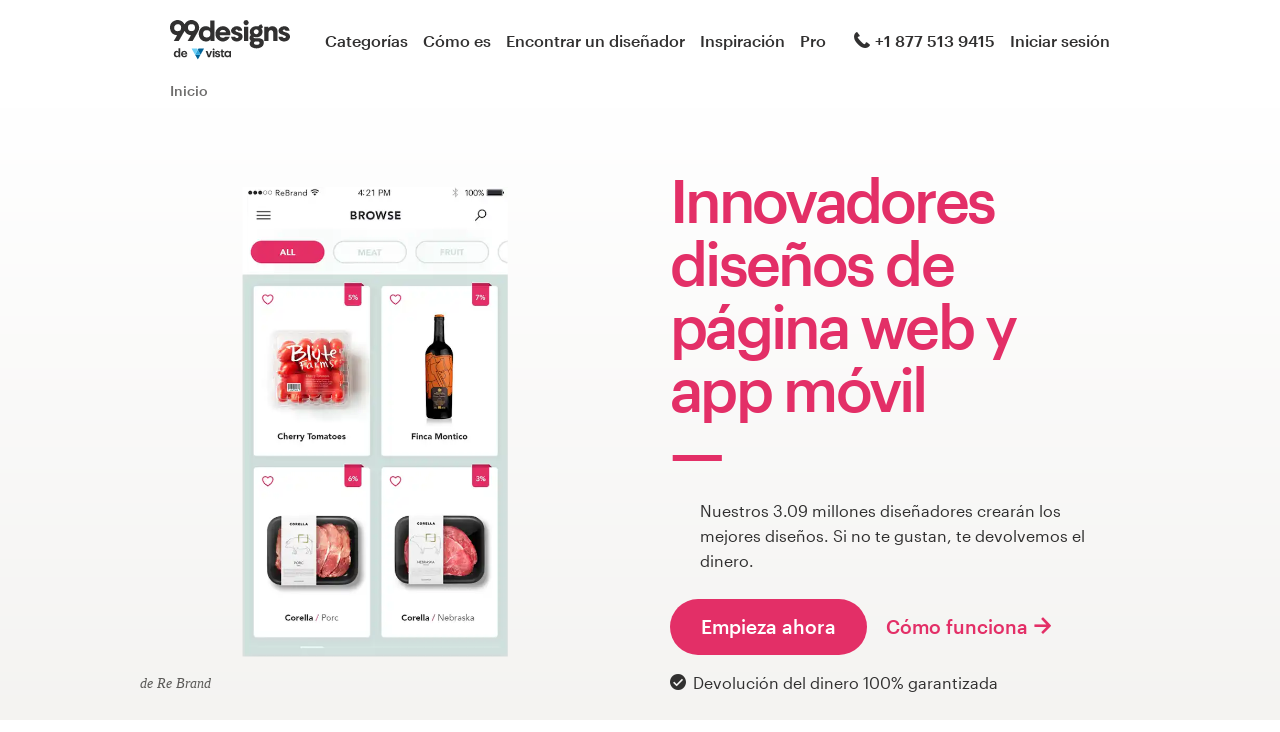

--- FILE ---
content_type: text/html; charset=utf-8
request_url: https://99designs.com.co/other-website-app-design
body_size: 12490
content:
<!DOCTYPE html>
<html lang="es-co">
    <head>
          <meta charset="utf-8">
  <title>Diseño web y app | 99designs - Diseñe su próximo proyecto online | 99designs</title>
  <meta name="created" content="2025-11-18 03:26:35 UTC" />
  <meta name="robots" content="index, follow, NOODP, NOYDIR" />
  <meta name="description" content="Cómo hacer una página web y app atractivas. ¡En 99designs encontrará miles de diseñadores profesionales que la crearán por usted!" lang="es" />
  
  

    
    
<meta property="og:title" content="Diseño web y app | 99designs - Diseñe su próximo proyecto online | 99designs" />
<meta property="og:description" content="Cómo hacer una página web y app atractivas. ¡En 99designs encontrará miles de diseñadores profesionales que la crearán por usted!" />
<meta property="og:type" content="website" />
<meta property="og:site_name" content="99designs" />
<meta property="og:url" content="https://99designs.com.co/other-website-app-design" />

<meta name="twitter:card" content="summary">
<meta name="twitter:site" content="@99designs">
<meta name="twitter:title" content="Diseño web y app | 99designs - Diseñe su próximo proyecto online | 99designs">
<meta name="twitter:description" content="Cómo hacer una página web y app atractivas. ¡En 99designs encontrará miles de diseñadores profesionales que la crearán por usted!">

<meta name="slack-app-id" content="A2D02016F" />

<link rel="mask-icon" href="/pinned-tab-icon.svg" color="#fe5f50" />
<link rel="apple-touch-icon" href="/touch-icon-iphone.png" />
<link rel="apple-touch-icon" sizes="76x76" href="/touch-icon-ipad.png" />
<link rel="apple-touch-icon" sizes="120x120" href="/touch-icon-iphone-retina.png" />
<link rel="apple-touch-icon" sizes="152x152" href="/touch-icon-ipad-retina.png" />

        <link rel="alternate" hreflang="ja-jp" href="https://99designs.jp/other-website-app-design" />
    <link rel="alternate" hreflang="pt-br" href="https://99designs.com.br/other-website-app-design" />
    <link rel="alternate" hreflang="pt-pt" href="https://99designs.pt/other-website-app-design" />
    <link rel="alternate" hreflang="nl-nl" href="https://99designs.nl/other-website-app-design" />
    <link rel="alternate" hreflang="nl-be" href="https://99designs.be/other-website-app-design" />
    <link rel="alternate" hreflang="es-us" href="https://es.99designs.com/other-website-app-design" />
    <link rel="alternate" hreflang="es-cl" href="https://99designs.cl/other-website-app-design" />
    <link rel="alternate" hreflang="es-co" href="https://99designs.com.co/other-website-app-design" />
    <link rel="alternate" hreflang="es-mx" href="https://99designs.com.mx/other-website-app-design" />
    <link rel="alternate" hreflang="es-es" href="https://99designs.es/other-website-app-design" />
    <link rel="alternate" hreflang="it-it" href="https://99designs.it/other-website-app-design" />
    <link rel="alternate" hreflang="it-ch" href="https://it.99designs.ch/other-website-app-design" />
    <link rel="alternate" hreflang="en-us" href="https://99designs.com/other-website-app-design" />
    <link rel="alternate" hreflang="en-au" href="https://99designs.com.au/other-website-app-design" />
    <link rel="alternate" hreflang="en-ca" href="https://99designs.ca/other-website-app-design" />
    <link rel="alternate" hreflang="en-gb" href="https://99designs.co.uk/other-website-app-design" />
    <link rel="alternate" hreflang="en-ie" href="https://99designs.ie/other-website-app-design" />
    <link rel="alternate" hreflang="en-de" href="https://en.99designs.de/other-website-app-design" />
    <link rel="alternate" hreflang="en-dk" href="https://99designs.dk/other-website-app-design" />
    <link rel="alternate" hreflang="en-fr" href="https://en.99designs.fr/other-website-app-design" />
    <link rel="alternate" hreflang="en-it" href="https://en.99designs.it/other-website-app-design" />
    <link rel="alternate" hreflang="en-no" href="https://99designs.no/other-website-app-design" />
    <link rel="alternate" hreflang="en-nl" href="https://en.99designs.nl/other-website-app-design" />
    <link rel="alternate" hreflang="en-br" href="https://en.99designs.com.br/other-website-app-design" />
    <link rel="alternate" hreflang="en-pt" href="https://en.99designs.pt/other-website-app-design" />
    <link rel="alternate" hreflang="en-cl" href="https://en.99designs.cl/other-website-app-design" />
    <link rel="alternate" hreflang="en-co" href="https://en.99designs.com.co/other-website-app-design" />
    <link rel="alternate" hreflang="en-mx" href="https://en.99designs.com.mx/other-website-app-design" />
    <link rel="alternate" hreflang="en-es" href="https://en.99designs.es/other-website-app-design" />
    <link rel="alternate" hreflang="en-jp" href="https://en.99designs.jp/other-website-app-design" />
    <link rel="alternate" hreflang="en-ch" href="https://en.99designs.ch/other-website-app-design" />
    <link rel="alternate" hreflang="en-hk" href="https://99designs.hk/other-website-app-design" />
    <link rel="alternate" hreflang="en-sg" href="https://99designs.com.sg/other-website-app-design" />
    <link rel="alternate" hreflang="en-be" href="https://en.99designs.be/other-website-app-design" />
    <link rel="alternate" hreflang="en-at" href="https://en.99designs.at/other-website-app-design" />
    <link rel="alternate" hreflang="fr-fr" href="https://99designs.fr/other-website-app-design" />
    <link rel="alternate" hreflang="fr-ch" href="https://fr.99designs.ch/other-website-app-design" />
    <link rel="alternate" hreflang="fr-be" href="https://fr.99designs.be/other-website-app-design" />
    <link rel="alternate" hreflang="de-de" href="https://99designs.de/other-website-app-design" />
    <link rel="alternate" hreflang="de-ch" href="https://99designs.ch/other-website-app-design" />
    <link rel="alternate" hreflang="de-at" href="https://99designs.at/other-website-app-design" />

    <link rel="canonical" href="https://99designs.com.co/other-website-app-design"/>



        <meta property="og:image" content="https://99designs.com.co/og-image.png" />
<meta property="og:image:alt" content="Logotipo de 99designs con fondo azul, rodeado de ballenas y unicornios de mar">
<meta property="og:image:type" content="image/png" />
<meta property="og:image:width" content="1200" />
<meta property="og:image:height" content="630" />

<meta name="twitter:image" content="https://99designs.com.co/og-image.png" />
<meta name="twitter:image:alt" content="Logotipo de 99designs con fondo azul, rodeado de ballenas y unicornios de mar" />

<link rel="image_src" href="https://99designs.com.co/og-image.png" />


    
    <meta name="viewport" content="width=device-width, initial-scale=1">
    <meta http-equiv="cleartype" content="on">
    <meta http-equiv="X-UA-Compatible" content="IE=edge,chrome=1">
    <meta http-equiv="X-UA-TextLayoutMetrics" content="natural" />
    <meta http-equiv="Accept-CH" content="DPR, Viewport-Width, Width">
    <meta name="format-detection" content="telephone=no">
    <meta name="apple-mobile-web-app-title" content="99designs" />
    <meta name="author" content="99designs" />

    <link rel="icon" sizes="16x16 32x32" href="/favicon.ico" />

        <link rel="preload" as="font" crossorigin="crossorigin" type="font/woff2" href="https://assets.99static.com/shared/fonts/Graphik-Medium.woff2" />
        <link rel="preload" as="font" crossorigin="crossorigin" type="font/woff2" href="https://assets.99static.com/shared/fonts/Graphik-Regular.woff2" />

    <link rel="stylesheet" media="screen" href="https://assets.99static.com/start/assets/css/layout-91e9e696.css" />

        <link rel="stylesheet" media="screen" href="https://assets.99static.com/start/assets/css/product-f8a39435.css" />


    <script>window.CDN_URL = "https://assets.99static.com/start/assets"</script>

        <script src="//d2wy8f7a9ursnm.cloudfront.net/v6/bugsnag.min.js"></script>
    <script>
        window.bugsnagClient = bugsnag("7d9134ec5729e1bb7d151c664a0591f9")
    </script>

<script>

bugsnagClient.metaData = {
    experiments: {"adminTagMessages":{"variant":"enabled","version":"1"},"braintree":{"variant":"enabled","version":"1"},"brandGuideProduct":{"variant":"enabled","version":"1"},"completedProjectPage":{"variant":"enabled","version":"1"},"contestsConciergeUpgradeTile":{"variant":"enabled","version":"1"},"cookieConsent":{"variant":"enabled","version":"1"},"enableAIPreferenceForContests":{"variant":"enabled","version":"1"},"hyperwallet":{"variant":"enabled","version":"1"},"hyperwalletMigration":{"variant":"enabled","version":"1"},"hyperwalletPreMigration":{"variant":"enabled","version":"1"},"localizedTax":{"variant":"enabled","version":"1"},"projectsDdoMicrofrontend":{"variant":"enabled","version":"1"},"taxService":{"variant":"enabled","version":"1"},"taxServiceInContests":{"variant":"enabled","version":"1"},"visualStylesApplicationSorting":{"variant":"enabled","version":"1"}},
};

bugsnagClient.beforeSend = function(payload) {
    var blacklistedErrors = [
        // http://stackoverflow.com/questions/5913978/cryptic-script-error-reported-in-javascript-in-chrome-and-firefox
        /^Script error.$/,

        // http://stackoverflow.com/questions/1087518/firefox-error-loading-script
        /^Error loading script$/,

        // Script failed to load - generally happens during deployments
        /\[object HTMLScriptElement\]/,

        // Sirefef Windows Malware
        /priamjQuery is not defined/,

        // Chrome extensions
        // https://developer.chrome.com/extensions/storage.html
        /^TypeError: Cannot read property \'local\' of undefined$/,

        // 3rd party toolbar http://toolbar.conduit.com/
        /conduitPage/,
        /EBCallBackMessageReceived/,

        // 3rd party toolbar http://www.dealply.com/
        /DealPly/,

        // The Tale of an Unfindable JS Error http://blog.errorception.com/2012/03/tale-of-unfindable-js-error.html
        /originalCreateNotification/,
        /atomicFindClose/,
        /jid1-ejhbjdxm9zr4tq/,
        /miscellaneous_bindings/,

        // Firefox
        // Extension errors https://support.mozilla.org/en-US/questions/942331
        /Error: syntax error/,

        // UC browser
        // https://github.com/bugsnag/bugsnag-js/issues/186
        /__show__deepen/,

        // IE8
        // http://support.microsoft.com/kb/2688188
        /Invalid pointer/,

        // IE10
        // Local storage permissions https://github.com/meteor/meteor/issues/1291
        /Access is denied/,

        // others
        /QuotaExceededError/,
        /Idle connections will be closed/,
    ];

    // only log the error if it doesn't match any blacklisted error
    return !blacklistedErrors.some(function(regexp) {
        return regexp.test(payload.message);
    });
}
</script>



    <script src="/accounts/accounts.js?segment_key=uGchVqH1N7u7wLNJcBCRg1oIO9Gl6Lpa"></script>


        <script src="https://assets.99static.com/start/assets/js/es-US/common/vendor-ccb6780b0a55f8e2898e.js"></script>

    <script type="text/javascript">
    var dataLayer = dataLayer || [];
    dataLayer.push({"isAdmin":false,"isDesigner":false,"isCustomer":false,"affiliateCode":null,"isStart":true,"googleAnalyticsDomain":".99designs.com.co","googleAnalyticsCode":"UA-3528448-45"});
</script>


    <script>
  (function(h,o,u,n,d) {
    h=h[d]=h[d]||{q:[],onReady:function(c){h.q.push(c)}}
    d=o.createElement(u);d.async=1;d.src=n
    n=o.getElementsByTagName(u)[0];n.parentNode.insertBefore(d,n)
  })(window,document,'script','https://www.datadoghq-browser-agent.com/datadog-rum-v3.js','DD_RUM')
  DD_RUM.onReady(function() {
    DD_RUM.init({
        clientToken: 'pub6018e8cb8a18333f9e53d38127373112',
        applicationId: 'c1009a05-84a7-46ed-9e3d-f5da1129952f',
        site: 'datadoghq.com',
        service:'start',
        env:'prod',
        version: '1.0.0',
        sampleRate: 3,
        trackInteractions: true,
    })
  })
</script>


        <script>window.trackParams = {"experiments":{"adminTagMessages":{"variant":"enabled","version":"1"},"braintree":{"variant":"enabled","version":"1"},"brandGuideProduct":{"variant":"enabled","version":"1"},"completedProjectPage":{"variant":"enabled","version":"1"},"contestsConciergeUpgradeTile":{"variant":"enabled","version":"1"},"cookieConsent":{"variant":"enabled","version":"1"},"enableAIPreferenceForContests":{"variant":"enabled","version":"1"},"hyperwallet":{"variant":"enabled","version":"1"},"hyperwalletMigration":{"variant":"enabled","version":"1"},"hyperwalletPreMigration":{"variant":"enabled","version":"1"},"localizedTax":{"variant":"enabled","version":"1"},"projectsDdoMicrofrontend":{"variant":"enabled","version":"1"},"taxService":{"variant":"enabled","version":"1"},"taxServiceInContests":{"variant":"enabled","version":"1"},"visualStylesApplicationSorting":{"variant":"enabled","version":"1"}},"category":"other-website-app-design"};</script>


                <script type="application/ld+json">{"@context":"https://schema.org","@type":"Product","description":"Cómo hacer una página web y app atractivas. ¡En 99designs encontrará miles de diseñadores profesionales que la crearán por usted!","@id":"https://99designs.com.co/other-website-app-design","name":"99designs Otro diseño de web o app","brand":{"@type":"Brand","name":"99designs"},"aggregateRating":{"@type":"AggregateRating","ratingValue":"4.61","reviewCount":"32"}}</script>

</head>


    <body class="sl_notranslate">
        








<div data-promo-bar="true" data-oc-name="left right" data-globalnavui="true" data-globalnavui-userrole="logged-out" data-trackable-section="off-canvas-nav" data-oc-offset-admin-bar="true" class="oc-wrapper ">
    <div class="oc-content--main" data-oc-canvas="left right">
            <div
                data-promo-bar
                data-promo-bar-endpoint="/noticebar"
                data-hidden
                data-use-carousel-color
            ></div>
        
    


    <div class="max--desktop">
            <header class="site-header site-header--static site-header--signed-out"
  ><div class="site-header__inner1"
    ><div class="site-header__inner2"
      ><div class="site-header__item site-header__item--left-oc-trigger"
        ><button
          class="site-header__left-oc-trigger"
          type="button"
          data-oc-trigger="left"
          aria-label="Menú"
        ></button></div
      ><div class="site-header__item site-header__item--branding"
        ><a class="site-header__site-logo" href="/" title="99designs de Vista"
          ><div
            class="site-header__site-logo__image site-header__site-logo__image--es"
            aria-label="99designs de Vista"
          ></div></a></div
      ><div class="site-header__item site-header__item--primary-navigation"
        ><div class="top-level-nav"
          ><div class="top-level-nav__item"
            ><a class="top-level-nav__item__link" href="/categories"
              >Categorías</a
            ></div
          ><div class="top-level-nav__item"
            ><a class="top-level-nav__item__link" href="/how-it-works"
              >Cómo es</a
            ></div
          ><div class="top-level-nav__item"
            ><a class="top-level-nav__item__link" href="/designers/search"
              >Encontrar un diseñador</a
            ></div
          ><div class="top-level-nav__item"
            ><a class="top-level-nav__item__link" href="/discover"
              >Inspiración</a
            ></div
          ><div class="top-level-nav__item"
            ><a class="top-level-nav__item__link" href="/pro">Pro</a></div
          ></div
        ></div
      ><div class="site-header__item site-header__item--secondary-navigation"
        ><div class="top-level-nav"
          ><div class="top-level-nav__item"
            ><a class="top-level-nav__item__link" href="/help"
              ><span
                class="icon icon--hidden-for-special-breakpoint icon--offset-right icon--inline icon--phone-1"
              ></span
              >+1 877 513 9415</a
            ></div
          ></div
        ></div
      ><div class="site-header__item site-header__item--account-navigation"
        ><div class="top-level-nav"
          ><div class="top-level-nav__item top-level-nav__item--first"
            ><a
              class="top-level-nav__item__link SMOKETEST_login_link"
              href="/login"
              data-globalnavui-loginlink="data-globalnavui-loginlink"
              >Iniciar sesión</a
            ></div
          ></div
        ></div
      ><div class="site-header__item site-header__item--right-oc-trigger"
        ><div class="top-level-nav"
          ><div class="top-level-nav__item top-level-nav__item--first"
            ><a
              class="top-level-nav__item__link SMOKETEST_login_link"
              href="/login"
              data-globalnavui-loginlink="data-globalnavui-loginlink"
              >Iniciar sesión</a
            ></div
          ></div
        ></div
      ></div
    ></div
  ></header
>




        <div class="row">
            <div class="column">
                


<script type="application/ld+json">{"@context":"https://schema.org/","@type":"BreadcrumbList","itemListElement":[{"@type":"ListItem","position":1,"name":"Inicio","item":"https://99designs.com.co/"}]}</script>

<ul class="breadcrumbs">
        <li class="breadcrumbs__item">
                <span class="breadcrumbs__item__page">
                    Inicio
                <span>
        </li>
</ul>


            </div>
        </div>

        


    <div id="product_hero-1" class="product_hero">        
<div class="hero-layout hero-layout--fixed-height-bg" data-trackable-section="product-hero">
    

            

<div class="row">
    <div class="column large-12 normal-12 small-12 medium-8 medium-offset-2">
        <div class="marketing-hero marketing-hero--default marketing-hero--carousel marketing-hero--reverse marketing-hero--other-website-app-design" data-carousel="true" data-carousel-interval="5000" data-carousel-delay="0">
            
            <div class="marketing-hero__visuals-container">
                                        





    
<div
    class="marketing-hero-artwork marketing-hero-artwork--default marketing-hero-artwork--without-box-shadow"
    data-carousel-content data-carousel-step="1"
    data-color="#E32F67"
>
    <div class="marketing-hero-artwork__inner">
        <figure class="marketing-hero-artwork__figure" data-trackable-click-event="marketing-hero-figure">
                    <img alt="other-website-app-design de Re Brand" class="marketing-hero-artwork__figure__image lazyload" data-srcset="" data-src="https://99designs-start-attachments.imgix.net/alchemy-pictures/2016%2F02%2F18%2F02%2F02%2F19%2Fd39eae6f-bd1b-48b4-832b-7b34cd87a563%2F558071_Re-Brand_other-website-app-design.png?auto=format&amp;ch=Width%2CDPR&amp;crop=false&amp;fm=png&amp;q=25&amp;w=900&amp;h=900" src="[data-uri]" />
        <script type="application/ld+json">{"@context":"https://schema.org","@type":"ImageObject","url":"https://99designs-start-attachments.imgix.net/alchemy-pictures/2016%2F02%2F18%2F02%2F02%2F19%2Fd39eae6f-bd1b-48b4-832b-7b34cd87a563%2F558071_Re-Brand_other-website-app-design.png?auto=format\u0026ch=Width%2CDPR\u0026crop=false\u0026fm=png\u0026q=25\u0026w=900\u0026h=900","width":"900px","height":"900px"}</script>

            <figcaption class="marketing-hero-artwork__figure__attribution">
                <span class="attribution attribution--small">
                    de Re Brand
                </span>
            </figcaption>
        </figure>
        <div class="marketing-hero-artwork__tiles">
        </div>
    </div>
</div>




            </div>
                                    
        <div class="marketing-hero__title">
            <h1 class="heading heading--h0 heading--chameleon heading--with-divider">
                

Innovadores diseños de página web y app móvil
            </h1>
            <div class="paragraph paragraph--root paragraph--offset paragraph--narrow-widescreen">
                <div class="richtext richtext--with-checklist">
                    Nuestros 3.09 millones diseñadores crearán los mejores diseños. Si no te gustan, te devolvemos el dinero.

                </div>
            </div>
        </div>

        <div class="marketing-hero__content">
            <div class="cta-pair cta-pair--no-margin" >
                <div class="cta-pair__button">
                    


    <a data-product-cta="" data-product-cta-location="hero" data-use-carousel-background-color="" class="button button--jumbo button--primary button--chameleon button--responsive" href="/launch/other-website-app-design">
            <span class="button__inner">
        <span class="button__label">
            Empieza ahora        </span>
    </span>

</a>
                </div>

                    <div class="cta-pair__link">
                        

<a data-hero-scrollto-link="true" data-scrollto="how_it_works" data-trackable-click-event="hero-cta-link" class="link link--jumbo link--chameleon link--cta" href="/how-it-works">    Cómo funciona</a>
                    </div>
            </div>

                <div class="marketing-hero__content__money-back-guarantee">
                    <span class="money-back-guarantee money-back-guarantee--as-flag">
    <span class="money-back-guarantee__badge"></span>
    <span class="money-back-guarantee__messaging">
        <span class="money-back-guarantee__messaging__title">
            Devolución del dinero 100% garantizada
        </span>
    </span>
</span>

                </div>
        </div>


</div>    </div>
</div>
</div></div>




            
<section id="featured_contests_carousel" class="section" data-trackable-section="featured-contests-carousel">
    
                    <div id="featured_contests_carousel-1" class="featured_contests_carousel">


            <div style="color: #1f3ca6">
                <div class="row">
                    <div class="column">
                        <h2 class="heading heading--h2 heading--h2-capped heading--with-divider">
                            

Te mostramos algunos ejemplos de  diseño web y  aplicación móvil.
                        </h2>


                    </div>
                </div>

                


<div class="spinner-container-wrapper">
    <div data-featured-contest-inspiration-designs>
            
<div data-scrollable="examples">
    <div data-scrollable-inner
        data-size=1250>
            <div class="design-card-list  design-card-list--with-metadata">
            <div class="design-card-list__item" data-design-card-list-item data-design-card-list-item-designer="onlineportfolio.hu">
                

<div class="mediabox mediabox--linked" data-fullscreen-overlay-open="featured-contest-design-inspiration-modal">
    <div class="mediabox__media-frame">
        <div class="mediabox__media">
            <img src="https://99designs-start-attachments.imgix.net/alchemy-pictures/2015%2F11%2F20%2F06%2F10%2F07%2Fcb1709f5-34ef-4ea7-a8ef-c202bf3735e3%2Fallegra_winning_web_page_design.jpg?auto=format&amp;ch=Width%2CDPR&amp;w=250&amp;h=250"
                tabindex="0"
                role="button"
                alt="Diseño de logotipo para Allegra por onlineportfolio.hu">
        </div>
    </div>

    <div class="mediabox__meta-data">
    <div class="mediabox__meta">
        <div class="user">
                <div class="user__avatar">
                    
<div class="avatar avatar--extra-small">
    <img
        class="avatar__image"
        src="/avatars/users/862564/32"
        alt="El avatar de onlineportfolio.hu"
        width=32
        height=32
    />
</div>

                </div>

            <div class="user__display-name">
                onlineportfolio.hu
            </div>
        </div>
    </div>
</div>


    <div data-modal-content-container data-hidden>
        <div class="image-showcase-modal">
    <div class="image-showcase-modal__image">
        <div class="image-showcase-modal__image__inner">
            <img data-modal-image
                src=""
                data-image-src="https://99designs-start-attachments.imgix.net/alchemy-pictures/2015%2F11%2F20%2F06%2F10%2F07%2Fcb1709f5-34ef-4ea7-a8ef-c202bf3735e3%2Fallegra_winning_web_page_design.jpg?auto=format&amp;ch=Width%2CDPR&amp;w=500&amp;h=500"
            >
        </div>
    </div>
    <div class="image-showcase-modal__content">
        <div class="user">
                <div class="user__avatar">
                    
<div class="avatar avatar--small">
    <img
        class="avatar__image"
        src="/avatars/users/862564/48"
        alt="El avatar de onlineportfolio.hu"
        width=48
        height=48
    />
</div>

                </div>
            <div class="user__display-name">
                <div>onlineportfolio.hu</div>
                <a href="/profiles/862564" class="link link--default" data-designer-profile-link>
                    Ver más de este diseñador
                </a>
            </div>
        </div>
        <div class="image-showcase-modal__content__tags">
            <div class="pill-group pill-group--no-margin">
                    <div class="pill-group__item">
                        <span class="pill pill--tag">
                            Diseño de páginas web
                        </span>
                    </div>

                    <div class="pill-group__item">
                        <span class="pill pill--tag">
                            Alimentos y bebidas
                        </span>
                    </div>
            </div>
        </div>
    </div>
</div>

    </div>
</div>

            </div>
            <div class="design-card-list__item" data-design-card-list-item data-design-card-list-item-designer="B3rto">
                

<div class="mediabox mediabox--linked" data-fullscreen-overlay-open="featured-contest-design-inspiration-modal">
    <div class="mediabox__media-frame">
        <div class="mediabox__media">
            <img src="https://99designs-start-attachments.imgix.net/alchemy-pictures/2016%2F01%2F20%2F22%2F51%2F44%2Fbd3b8907-4888-45e8-8634-bc69bad8a8ea%2Fmsfe_winning_mobile_app_design.jpg?auto=format&amp;ch=Width%2CDPR&amp;w=250&amp;h=250"
                tabindex="0"
                role="button"
                alt="Diseño de logotipo para MSFE por B3rto">
        </div>
    </div>

    <div class="mediabox__meta-data">
    <div class="mediabox__meta">
        <div class="user">
                <div class="user__avatar">
                    
<div class="avatar avatar--extra-small">
    <img
        class="avatar__image"
        src="/avatars/users/943350/32"
        alt="El avatar de B3rto"
        width=32
        height=32
    />
</div>

                </div>

            <div class="user__display-name">
                B3rto
            </div>
        </div>
    </div>
</div>


    <div data-modal-content-container data-hidden>
        <div class="image-showcase-modal">
    <div class="image-showcase-modal__image">
        <div class="image-showcase-modal__image__inner">
            <img data-modal-image
                src=""
                data-image-src="https://99designs-start-attachments.imgix.net/alchemy-pictures/2016%2F01%2F20%2F22%2F51%2F44%2Fbd3b8907-4888-45e8-8634-bc69bad8a8ea%2Fmsfe_winning_mobile_app_design.jpg?auto=format&amp;ch=Width%2CDPR&amp;w=500&amp;h=500"
            >
        </div>
    </div>
    <div class="image-showcase-modal__content">
        <div class="user">
                <div class="user__avatar">
                    
<div class="avatar avatar--small">
    <img
        class="avatar__image"
        src="/avatars/users/943350/48"
        alt="El avatar de B3rto"
        width=48
        height=48
    />
</div>

                </div>
            <div class="user__display-name">
                <div>B3rto</div>
                <a href="/profiles/943350" class="link link--default" data-designer-profile-link>
                    Ver más de este diseñador
                </a>
            </div>
        </div>
        <div class="image-showcase-modal__content__tags">
            <div class="pill-group pill-group--no-margin">
                    <div class="pill-group__item">
                        <span class="pill pill--tag">
                            Otro diseño de web o app
                        </span>
                    </div>

                    <div class="pill-group__item">
                        <span class="pill pill--tag">
                            Deportes
                        </span>
                    </div>
            </div>
        </div>
    </div>
</div>

    </div>
</div>

            </div>
            <div class="design-card-list__item" data-design-card-list-item data-design-card-list-item-designer="INSANELY.US">
                

<div class="mediabox mediabox--linked" data-fullscreen-overlay-open="featured-contest-design-inspiration-modal">
    <div class="mediabox__media-frame">
        <div class="mediabox__media">
            <img src="https://99designs-start-attachments.imgix.net/alchemy-pictures/2015%2F11%2F20%2F06%2F10%2F10%2Fda379e5c-eba5-4f30-9117-9098057321fe%2Fstylezen_winning_landing_page_design.jpg?auto=format&amp;ch=Width%2CDPR&amp;w=250&amp;h=250"
                tabindex="0"
                role="button"
                alt="Diseño de logotipo para StyleZen por INSANELY.US">
        </div>
    </div>

    <div class="mediabox__meta-data">
    <div class="mediabox__meta">
        <div class="user">
                <div class="user__avatar">
                    
<div class="avatar avatar--extra-small">
    <img
        class="avatar__image"
        src="/avatars/users/869640/32"
        alt="El avatar de INSANELY.US"
        width=32
        height=32
    />
</div>

                </div>

            <div class="user__display-name">
                INSANELY.US
            </div>
        </div>
    </div>
</div>


    <div data-modal-content-container data-hidden>
        <div class="image-showcase-modal">
    <div class="image-showcase-modal__image">
        <div class="image-showcase-modal__image__inner">
            <img data-modal-image
                src=""
                data-image-src="https://99designs-start-attachments.imgix.net/alchemy-pictures/2015%2F11%2F20%2F06%2F10%2F10%2Fda379e5c-eba5-4f30-9117-9098057321fe%2Fstylezen_winning_landing_page_design.jpg?auto=format&amp;ch=Width%2CDPR&amp;w=500&amp;h=500"
            >
        </div>
    </div>
    <div class="image-showcase-modal__content">
        <div class="user">
                <div class="user__avatar">
                    
<div class="avatar avatar--small">
    <img
        class="avatar__image"
        src="/avatars/users/869640/48"
        alt="El avatar de INSANELY.US"
        width=48
        height=48
    />
</div>

                </div>
            <div class="user__display-name">
                <div>INSANELY.US</div>
                <a href="/profiles/869640" class="link link--default" data-designer-profile-link>
                    Ver más de este diseñador
                </a>
            </div>
        </div>
        <div class="image-showcase-modal__content__tags">
            <div class="pill-group pill-group--no-margin">
                    <div class="pill-group__item">
                        <span class="pill pill--tag">
                            Diseño de páginas web
                        </span>
                    </div>

                    <div class="pill-group__item">
                        <span class="pill pill--tag">
                            Moda
                        </span>
                    </div>
            </div>
        </div>
    </div>
</div>

    </div>
</div>

            </div>
            <div class="design-card-list__item" data-design-card-list-item data-design-card-list-item-designer="Cody Sanfilippo">
                

<div class="mediabox mediabox--linked" data-fullscreen-overlay-open="featured-contest-design-inspiration-modal">
    <div class="mediabox__media-frame">
        <div class="mediabox__media">
            <img src="https://99designs-start-attachments.imgix.net/alchemy-pictures/2016%2F01%2F20%2F22%2F51%2F45%2Ff8f88d15-99ad-4789-946c-49a0d0676d2c%2Fa_game_winning_mobile_app_design.jpg?auto=format&amp;ch=Width%2CDPR&amp;w=250&amp;h=250"
                tabindex="0"
                role="button"
                alt="Diseño de logotipo para A game por Cody Sanfilippo">
        </div>
    </div>

    <div class="mediabox__meta-data">
    <div class="mediabox__meta">
        <div class="user">
                <div class="user__avatar">
                    
<div class="avatar avatar--extra-small">
    <img
        class="avatar__image"
        src="/avatars/users/498200/32"
        alt="El avatar de Cody Sanfilippo"
        width=32
        height=32
    />
</div>

                </div>

            <div class="user__display-name">
                Cody Sanfilippo
            </div>
        </div>
    </div>
</div>


    <div data-modal-content-container data-hidden>
        <div class="image-showcase-modal">
    <div class="image-showcase-modal__image">
        <div class="image-showcase-modal__image__inner">
            <img data-modal-image
                src=""
                data-image-src="https://99designs-start-attachments.imgix.net/alchemy-pictures/2016%2F01%2F20%2F22%2F51%2F45%2Ff8f88d15-99ad-4789-946c-49a0d0676d2c%2Fa_game_winning_mobile_app_design.jpg?auto=format&amp;ch=Width%2CDPR&amp;w=500&amp;h=500"
            >
        </div>
    </div>
    <div class="image-showcase-modal__content">
        <div class="user">
                <div class="user__avatar">
                    
<div class="avatar avatar--small">
    <img
        class="avatar__image"
        src="/avatars/users/498200/48"
        alt="El avatar de Cody Sanfilippo"
        width=48
        height=48
    />
</div>

                </div>
            <div class="user__display-name">
                <div>Cody Sanfilippo</div>
                <a href="/profiles/498200" class="link link--default" data-designer-profile-link>
                    Ver más de este diseñador
                </a>
            </div>
        </div>
        <div class="image-showcase-modal__content__tags">
            <div class="pill-group pill-group--no-margin">
                    <div class="pill-group__item">
                        <span class="pill pill--tag">
                            Diseño de la app
                        </span>
                    </div>

                    <div class="pill-group__item">
                        <span class="pill pill--tag">
                            Entretenimiento y bellas artes
                        </span>
                    </div>
            </div>
        </div>
    </div>
</div>

    </div>
</div>

            </div>
            <div class="design-card-list__item" data-design-card-list-item data-design-card-list-item-designer="madewira">
                

<div class="mediabox mediabox--linked" data-fullscreen-overlay-open="featured-contest-design-inspiration-modal">
    <div class="mediabox__media-frame">
        <div class="mediabox__media">
            <img src="https://99designs-start-attachments.imgix.net/alchemy-pictures/2015%2F11%2F20%2F06%2F10%2F07%2F88932f22-b8b4-48e7-bc74-df04d009b34b%2Fqfeeder_winning_web_page_design.jpg?auto=format&amp;ch=Width%2CDPR&amp;w=250&amp;h=250"
                tabindex="0"
                role="button"
                alt="Diseño de logotipo para Qfeeder por madewira">
        </div>
    </div>

    <div class="mediabox__meta-data">
    <div class="mediabox__meta">
        <div class="user">
                <div class="user__avatar">
                    
<div class="avatar avatar--extra-small">
    <img
        class="avatar__image"
        src="/avatars/users/175437/32"
        alt="El avatar de madewira"
        width=32
        height=32
    />
</div>

                </div>

            <div class="user__display-name">
                madewira
            </div>
        </div>
    </div>
</div>


    <div data-modal-content-container data-hidden>
        <div class="image-showcase-modal">
    <div class="image-showcase-modal__image">
        <div class="image-showcase-modal__image__inner">
            <img data-modal-image
                src=""
                data-image-src="https://99designs-start-attachments.imgix.net/alchemy-pictures/2015%2F11%2F20%2F06%2F10%2F07%2F88932f22-b8b4-48e7-bc74-df04d009b34b%2Fqfeeder_winning_web_page_design.jpg?auto=format&amp;ch=Width%2CDPR&amp;w=500&amp;h=500"
            >
        </div>
    </div>
    <div class="image-showcase-modal__content">
        <div class="user">
                <div class="user__avatar">
                    
<div class="avatar avatar--small">
    <img
        class="avatar__image"
        src="/avatars/users/175437/48"
        alt="El avatar de madewira"
        width=48
        height=48
    />
</div>

                </div>
            <div class="user__display-name">
                <div>madewira</div>
                <a href="/profiles/175437" class="link link--default" data-designer-profile-link>
                    Ver más de este diseñador
                </a>
            </div>
        </div>
        <div class="image-showcase-modal__content__tags">
            <div class="pill-group pill-group--no-margin">
                    <div class="pill-group__item">
                        <span class="pill pill--tag">
                            Diseño de páginas web
                        </span>
                    </div>

            </div>
        </div>
    </div>
</div>

    </div>
</div>

            </div>
    </div>

    </div>
</div>


            
<div data-scrollable="examples">
    <div data-scrollable-inner
        data-size=1000>
            <div class="design-card-list design-card-list--alt design-card-list--with-metadata">
            <div class="design-card-list__item" data-design-card-list-item data-design-card-list-item-designer="akawizzard">
                

<div class="mediabox mediabox--linked" data-fullscreen-overlay-open="featured-contest-design-inspiration-modal">
    <div class="mediabox__media-frame">
        <div class="mediabox__media">
            <img src="https://99designs-start-attachments.imgix.net/alchemy-pictures/2016%2F01%2F20%2F22%2F51%2F46%2Fd4c67b68-e26d-4a0d-acad-c267c101cdd8%2Fdrivewise_winning_mobile_app_design.jpg?auto=format&amp;ch=Width%2CDPR&amp;w=250&amp;h=250"
                tabindex="0"
                role="button"
                alt="Diseño de logotipo para Drivewise por akawizzard">
        </div>
    </div>

    <div class="mediabox__meta-data">
    <div class="mediabox__meta">
        <div class="user">
                <div class="user__avatar">
                    
<div class="avatar avatar--extra-small">
    <img
        class="avatar__image"
        src="/avatars/users/883699/32"
        alt="El avatar de akawizzard"
        width=32
        height=32
    />
</div>

                </div>

            <div class="user__display-name">
                akawizzard
            </div>
        </div>
    </div>
</div>


    <div data-modal-content-container data-hidden>
        <div class="image-showcase-modal">
    <div class="image-showcase-modal__image">
        <div class="image-showcase-modal__image__inner">
            <img data-modal-image
                src=""
                data-image-src="https://99designs-start-attachments.imgix.net/alchemy-pictures/2016%2F01%2F20%2F22%2F51%2F46%2Fd4c67b68-e26d-4a0d-acad-c267c101cdd8%2Fdrivewise_winning_mobile_app_design.jpg?auto=format&amp;ch=Width%2CDPR&amp;w=500&amp;h=500"
            >
        </div>
    </div>
    <div class="image-showcase-modal__content">
        <div class="user">
                <div class="user__avatar">
                    
<div class="avatar avatar--small">
    <img
        class="avatar__image"
        src="/avatars/users/883699/48"
        alt="El avatar de akawizzard"
        width=48
        height=48
    />
</div>

                </div>
            <div class="user__display-name">
                <div>akawizzard</div>
                <a href="/profiles/883699" class="link link--default" data-designer-profile-link>
                    Ver más de este diseñador
                </a>
            </div>
        </div>
        <div class="image-showcase-modal__content__tags">
            <div class="pill-group pill-group--no-margin">
                    <div class="pill-group__item">
                        <span class="pill pill--tag">
                            Diseño de la app
                        </span>
                    </div>

                    <div class="pill-group__item">
                        <span class="pill pill--tag">
                            Automotor
                        </span>
                    </div>
            </div>
        </div>
    </div>
</div>

    </div>
</div>

            </div>
            <div class="design-card-list__item" data-design-card-list-item data-design-card-list-item-designer="Chris Moon">
                

<div class="mediabox mediabox--linked" data-fullscreen-overlay-open="featured-contest-design-inspiration-modal">
    <div class="mediabox__media-frame">
        <div class="mediabox__media">
            <img src="https://99designs-start-attachments.imgix.net/alchemy-pictures/2016%2F01%2F20%2F22%2F51%2F47%2Fd6d80cd0-2357-4de8-b60d-43fcc5959ffa%2Fk_10_mail_winning_mobile_app_design.jpg?auto=format&amp;ch=Width%2CDPR&amp;w=250&amp;h=250"
                tabindex="0"
                role="button"
                alt="Diseño de logotipo para K-10 Mail por Chris Moon">
        </div>
    </div>

    <div class="mediabox__meta-data">
    <div class="mediabox__meta">
        <div class="user">
                <div class="user__avatar">
                    
<div class="avatar avatar--extra-small">
    <img
        class="avatar__image"
        src="/avatars/users/745984/32"
        alt="El avatar de Chris Moon"
        width=32
        height=32
    />
</div>

                </div>

            <div class="user__display-name">
                Chris Moon
            </div>
        </div>
    </div>
</div>


    <div data-modal-content-container data-hidden>
        <div class="image-showcase-modal">
    <div class="image-showcase-modal__image">
        <div class="image-showcase-modal__image__inner">
            <img data-modal-image
                src=""
                data-image-src="https://99designs-start-attachments.imgix.net/alchemy-pictures/2016%2F01%2F20%2F22%2F51%2F47%2Fd6d80cd0-2357-4de8-b60d-43fcc5959ffa%2Fk_10_mail_winning_mobile_app_design.jpg?auto=format&amp;ch=Width%2CDPR&amp;w=500&amp;h=500"
            >
        </div>
    </div>
    <div class="image-showcase-modal__content">
        <div class="user">
                <div class="user__avatar">
                    
<div class="avatar avatar--small">
    <img
        class="avatar__image"
        src="/avatars/users/745984/48"
        alt="El avatar de Chris Moon"
        width=48
        height=48
    />
</div>

                </div>
            <div class="user__display-name">
                <div>Chris Moon</div>
                <a href="/profiles/745984" class="link link--default" data-designer-profile-link>
                    Ver más de este diseñador
                </a>
            </div>
        </div>
        <div class="image-showcase-modal__content__tags">
            <div class="pill-group pill-group--no-margin">
                    <div class="pill-group__item">
                        <span class="pill pill--tag">
                            Diseño de la app
                        </span>
                    </div>

                    <div class="pill-group__item">
                        <span class="pill pill--tag">
                            Computación
                        </span>
                    </div>
            </div>
        </div>
    </div>
</div>

    </div>
</div>

            </div>
            <div class="design-card-list__item" data-design-card-list-item data-design-card-list-item-designer="Sfire">
                

<div class="mediabox mediabox--linked" data-fullscreen-overlay-open="featured-contest-design-inspiration-modal">
    <div class="mediabox__media-frame">
        <div class="mediabox__media">
            <img src="https://99designs-start-attachments.imgix.net/alchemy-pictures/2015%2F11%2F20%2F06%2F10%2F07%2F603cb419-251d-44c3-aa87-904c56fa6972%2Fceylon_arrack_winning_web_page_design.jpg?auto=format&amp;ch=Width%2CDPR&amp;w=250&amp;h=250"
                tabindex="0"
                role="button"
                alt="Diseño de logotipo para Ceylon Arrack por Sfire">
        </div>
    </div>

    <div class="mediabox__meta-data">
    <div class="mediabox__meta">
        <div class="user">
                <div class="user__avatar">
                    
<div class="avatar avatar--extra-small">
    <img
        class="avatar__image"
        src="/avatars/users/384081/32"
        alt="El avatar de Sfire"
        width=32
        height=32
    />
</div>

                </div>

            <div class="user__display-name">
                Sfire
            </div>
        </div>
    </div>
</div>


    <div data-modal-content-container data-hidden>
        <div class="image-showcase-modal">
    <div class="image-showcase-modal__image">
        <div class="image-showcase-modal__image__inner">
            <img data-modal-image
                src=""
                data-image-src="https://99designs-start-attachments.imgix.net/alchemy-pictures/2015%2F11%2F20%2F06%2F10%2F07%2F603cb419-251d-44c3-aa87-904c56fa6972%2Fceylon_arrack_winning_web_page_design.jpg?auto=format&amp;ch=Width%2CDPR&amp;w=500&amp;h=500"
            >
        </div>
    </div>
    <div class="image-showcase-modal__content">
        <div class="user">
                <div class="user__avatar">
                    
<div class="avatar avatar--small">
    <img
        class="avatar__image"
        src="/avatars/users/384081/48"
        alt="El avatar de Sfire"
        width=48
        height=48
    />
</div>

                </div>
            <div class="user__display-name">
                <div>Sfire</div>
                <a href="/profiles/384081" class="link link--default" data-designer-profile-link>
                    Ver más de este diseñador
                </a>
            </div>
        </div>
        <div class="image-showcase-modal__content__tags">
            <div class="pill-group pill-group--no-margin">
                    <div class="pill-group__item">
                        <span class="pill pill--tag">
                            Diseño de páginas web
                        </span>
                    </div>

            </div>
        </div>
    </div>
</div>

    </div>
</div>

            </div>
            <div class="design-card-list__item" data-design-card-list-item data-design-card-list-item-designer="Norvz">
                

<div class="mediabox mediabox--linked" data-fullscreen-overlay-open="featured-contest-design-inspiration-modal">
    <div class="mediabox__media-frame">
        <div class="mediabox__media">
            <img src="https://99designs-start-attachments.imgix.net/alchemy-pictures/2016%2F01%2F20%2F22%2F51%2F48%2Fcc8cb37e-b23b-400b-b803-9bc77318530e%2Fmangomonkey_winning_mobile_app_design.jpg?auto=format&amp;ch=Width%2CDPR&amp;w=250&amp;h=250"
                tabindex="0"
                role="button"
                alt="Diseño de logotipo para MangoMonkey por Norvz">
        </div>
    </div>

    <div class="mediabox__meta-data">
    <div class="mediabox__meta">
        <div class="user">
                <div class="user__avatar">
                    
<div class="avatar avatar--extra-small">
    <img
        class="avatar__image"
        src="/avatars/users/614379/32"
        alt="El avatar de Norvz"
        width=32
        height=32
    />
</div>

                </div>

            <div class="user__display-name">
                Norvz
            </div>
        </div>
    </div>
</div>


    <div data-modal-content-container data-hidden>
        <div class="image-showcase-modal">
    <div class="image-showcase-modal__image">
        <div class="image-showcase-modal__image__inner">
            <img data-modal-image
                src=""
                data-image-src="https://99designs-start-attachments.imgix.net/alchemy-pictures/2016%2F01%2F20%2F22%2F51%2F48%2Fcc8cb37e-b23b-400b-b803-9bc77318530e%2Fmangomonkey_winning_mobile_app_design.jpg?auto=format&amp;ch=Width%2CDPR&amp;w=500&amp;h=500"
            >
        </div>
    </div>
    <div class="image-showcase-modal__content">
        <div class="user">
                <div class="user__avatar">
                    
<div class="avatar avatar--small">
    <img
        class="avatar__image"
        src="/avatars/users/614379/48"
        alt="El avatar de Norvz"
        width=48
        height=48
    />
</div>

                </div>
            <div class="user__display-name">
                <div>Norvz</div>
                <a href="/profiles/614379" class="link link--default" data-designer-profile-link>
                    Ver más de este diseñador
                </a>
            </div>
        </div>
        <div class="image-showcase-modal__content__tags">
            <div class="pill-group pill-group--no-margin">
                    <div class="pill-group__item">
                        <span class="pill pill--tag">
                            Diseño de la app
                        </span>
                    </div>

                    <div class="pill-group__item">
                        <span class="pill pill--tag">
                            Juegos y recreación
                        </span>
                    </div>
            </div>
        </div>
    </div>
</div>

    </div>
</div>

            </div>
    </div>

    </div>
</div>


    </div>

    <div
    class="spinner-container spinner-container--overlay"
    data-featured-contest-inspiration-designs-loading
    data-hidden
>
    <div class="spinner spinner--large spinner--inline"></div>
</div>

</div>



            </div>

</div>


</section>


        

        

        
<div class="row">
    <div class="column">
        <div class="section-divider"></div>
    </div>
</div>


        

        

            
            
<section class="section section--star_rating" data-trackable-section="star-rating">
    
                <div class="row">
                    <div class="column">
                        <div class="aggregate-star-rating">
    <div class="aggregate-star-rating__stars">
        <div class="star-rating star-rating--large">

        <span class="star-rating__star">
            <span
                style="width: 100%;"
                class="star-rating__star__icon"
            ></span>
        </span>

        <span class="star-rating__star">
            <span
                style="width: 100%;"
                class="star-rating__star__icon"
            ></span>
        </span>

        <span class="star-rating__star">
            <span
                style="width: 100%;"
                class="star-rating__star__icon"
            ></span>
        </span>

        <span class="star-rating__star">
            <span
                style="width: 100%;"
                class="star-rating__star__icon"
            ></span>
        </span>

        <span class="star-rating__star">
            <span
                style="width: 61.25%;"
                class="star-rating__star__icon"
            ></span>
        </span>
</div>

    </div>

    <div class="aggregate-star-rating__description">
        
                            
Mire las Otro diseño de web o app <a class="link link--default" href="/testimonials/other-website-app-design">reseñas de nuestros clientes</a> (4.6 de promedio de 32 clasificaciones)

    </div>
</div>
                        <script type="application/ld+json">{"@context":"https://schema.org/","@type":"AggregateRating","itemReviewed":{"@id":"https://99designs.com.co/other-website-app-design"},"ratingValue":"4.6125","reviewCount":"32"}</script>
                    </div>
                </div>

</section>

            
<div class="row">
    <div class="column">
        <div class="section-divider"></div>
    </div>
</div>



        

        
   

            

        
<div class="row">
    <div class="column">
        <div class="section-divider" data-hidden-small="" data-hidden-medium=""></div>
    </div>
</div>


        

        


        


        <div data-trackable-section="footer-nav">
            <footer role="contentinfo"
  ><div class="site-footer"
    ><div class="site-footer__navigation"
      ><div class="site-footer__navigation__inner"
        ><div class="site-footer__navigation__group"
          ><h5 class="heading heading--h6 heading--grey800">Compañía</h5
          ><div class="footer-links-menu"
            ><ul class="footer-links-menu__items"
              ><li class="footer-links-menu__items__item"
                ><a class="footer-links-menu__items__item__link" href="/about"
                  >Acerca de</a
                ></li
              ><li class="footer-links-menu__items__item"
                ><a
                  class="footer-links-menu__items__item__link"
                  href="/about/contact"
                  >Contacto</a
                ></li
              ><li class="footer-links-menu__items__item"
                ><a
                  class="footer-links-menu__items__item__link"
                  href="/about/jobs"
                  >Empleos</a
                ></li
              ><li class="footer-links-menu__items__item"
                ><a
                  class="footer-links-menu__items__item__link"
                  href="/about/meet-the-team"
                  >Equipo</a
                ></li
              ><li class="footer-links-menu__items__item"
                ><a
                  class="footer-links-menu__items__item__link"
                  href="/about/press-releases"
                  >Comunicados de prensa</a
                ></li
              ><li class="footer-links-menu__items__item"
                ><a
                  class="footer-links-menu__items__item__link"
                  href="/about/media"
                  >En los medios</a
                ></li
              ><li class="footer-links-menu__items__item"
                ><a
                  class="footer-links-menu__items__item__link"
                  href="/testimonials"
                  >Testimonios</a
                ></li
              ><li class="footer-links-menu__items__item"
                ><a
                  class="footer-links-menu__items__item__link"
                  href="/nonprofits"
                  >99nonprofits</a
                ></li
              ></ul
            ></div
          ></div
        ><div class="site-footer__navigation__group"
          ><h5 class="heading heading--h6 heading--grey800"
            >Servicios de diseño</h5
          ><div class="footer-links-menu"
            ><ul class="footer-links-menu__items"
              ><li class="footer-links-menu__items__item"
                ><a
                  class="footer-links-menu__items__item__link"
                  href="/contests"
                  >Concursos de diseño</a
                ></li
              ><li class="footer-links-menu__items__item"
                ><a
                  class="footer-links-menu__items__item__link"
                  href="/projects"
                  >Proyectos 1-1</a
                ></li
              ><li class="footer-links-menu__items__item"
                ><a
                  class="footer-links-menu__items__item__link"
                  href="/designers/search"
                  >Encontrar un diseñador</a
                ></li
              ><li class="footer-links-menu__items__item"
                ><a
                  class="footer-links-menu__items__item__link"
                  href="/discover"
                  >Descubra la inspiración</a
                ></li
              ><li class="footer-links-menu__items__item"
                ><a class="footer-links-menu__items__item__link" href="/pricing"
                  >Precios</a
                ></li
              ><li class="footer-links-menu__items__item"
                ><a
                  class="footer-links-menu__items__item__link"
                  href="/pro/studio"
                  >99designs Studio</a
                ></li
              ><li class="footer-links-menu__items__item"
                ><a class="footer-links-menu__items__item__link" href="/pro"
                  >99designs Pro</a
                ></li
              ></ul
            ></div
          ></div
        ><div class="site-footer__navigation__group"
          ><h5 class="heading heading--h6 heading--grey800"
            >Obtenga un diseño</h5
          ><div class="footer-links-menu"
            ><ul class="footer-links-menu__items"
              ><li class="footer-links-menu__items__item"
                ><a
                  class="footer-links-menu__items__item__link"
                  href="/logo-design"
                  >Diseño de logotipo</a
                ></li
              ><li class="footer-links-menu__items__item"
                ><a
                  class="footer-links-menu__items__item__link"
                  href="/business-card-design"
                  >Tarjeta de presentación</a
                ></li
              ><li class="footer-links-menu__items__item"
                ><a
                  class="footer-links-menu__items__item__link"
                  href="/web-design"
                  >Diseño de páginas web</a
                ></li
              ><li class="footer-links-menu__items__item"
                ><a
                  class="footer-links-menu__items__item__link"
                  href="/brand-guide"
                  >Guía de la marca</a
                ></li
              ><li class="footer-links-menu__items__item"
                ><a
                  class="footer-links-menu__items__item__link"
                  href="/product-packaging-design"
                  >Diseño de empaques</a
                ></li
              ><li class="footer-links-menu__items__item"
                ><a
                  class="footer-links-menu__items__item__link"
                  href="/t-shirt-design"
                  >Diseño de camisetas</a
                ></li
              ><li class="footer-links-menu__items__item"
                ><a
                  class="footer-links-menu__items__item__link"
                  href="/book-cover-design"
                  >Diseño de portadas de libros</a
                ></li
              ><li class="footer-links-menu__items__item"
                ><a
                  class="footer-links-menu__items__item__link"
                  href="/categories"
                  >Explorar todas las categorías</a
                ></li
              ></ul
            ></div
          ></div
        ><div class="site-footer__navigation__group"
          ><h5 class="heading heading--h6 heading--grey800">Recursos</h5
          ><div class="footer-links-menu"
            ><ul class="footer-links-menu__items"
              ><li class="footer-links-menu__items__item"
                ><a
                  class="footer-links-menu__items__item__link"
                  href="/designers"
                  >Hágase diseñador</a
                ></li
              ><li class="footer-links-menu__items__item"
                ><a class="footer-links-menu__items__item__link" href="/blog/"
                  >Blog</a
                ></li
              ><li class="footer-links-menu__items__item"
                ><a
                  class="footer-links-menu__items__item__link"
                  href="/design-without-borders"
                  >Design without borders</a
                ></li
              ><li class="footer-links-menu__items__item"
                ><a
                  class="footer-links-menu__items__item__link"
                  href="/best-design-awards"
                  >99awards</a
                ></li
              ><li class="footer-links-menu__items__item"
                ><a
                  class="footer-links-menu__items__item__link"
                  href="/affiliates"
                  >Afiliados</a
                ></li
              ><li class="footer-links-menu__items__item"
                ><a
                  class="footer-links-menu__items__item__link"
                  href="/inspiration/logos"
                  >Ideas de logotipos</a
                ></li
              ><li class="footer-links-menu__items__item"
                ><a
                  class="footer-links-menu__items__item__link"
                  href="/inspiration/t-shirt-designs"
                  >Ideas de camisetas</a
                ></li
              ><li class="footer-links-menu__items__item"
                ><a
                  class="footer-links-menu__items__item__link"
                  href="/designer-resource-center"
                  >Recursos para diseñadores</a
                ></li
              ><li class="footer-links-menu__items__item"
                ><a
                  class="footer-links-menu__items__item__link"
                  href="/featured-partners"
                  >Socios destacados</a
                ></li
              ><li class="footer-links-menu__items__item"
                ><a class="footer-links-menu__items__item__link" href="/help"
                  >Ayuda</a
                ></li
              ></ul
            ></div
          ></div
        ></div
      ></div
    ><div class="site-footer__sub"
      ><div class="site-footer__sub__inner"
        ><div class="site-footer__legal"
          ><span class="site-footer__legal__copyright-message">© 99designs</span
          ><span class="site-footer__legal__parent">de Vista</span
          ><div class="site-footer__legal__privacy-links"
            ><ul class="footer-level-nav--with-dividers"
              ><li class="footer-level-nav__item"
                ><a
                  class="footer-level-nav__item__link"
                  href="/legal/terms-and-conditions"
                  >Términos y condiciones</a
                ></li
              ><li class="footer-level-nav__item"
                ><a class="footer-level-nav__item__link" href="/legal/privacy"
                  >Privacidad</a
                ></li
              ></ul
            ></div
          ></div
        ><div class="site-footer__language"
          ><div class="locale-switcher"
            ><span class="locale-switcher__icon"
              ><span class="icon icon--globe-1"></span></span
            ><div class="locale-switcher__nav"
              ><ul class="footer-level-nav"
                ><li class="footer-level-nav__item" data-state="selected"
                  >español</li
                ><li class="footer-level-nav__item"
                  ><a
                    class="footer-level-nav__item__link"
                    href="/user/switch-language/en-CO"
                    >English</a
                  ></li
                ></ul
              ></div
            ></div
          ></div
        ><div class="site-footer__socials"
          ><ul class="footer-level-nav"
            ><li class="footer-level-nav__item"
              ><a
                href="https://www.facebook.com/99designs"
                class="icon-button icon-button--simple"
                aria-label="Facebook"
                ><span class="icon icon--facebook-2"></span></a></li
            ><li class="footer-level-nav__item"
              ><a
                href="https://www.twitter.com/99designs"
                class="icon-button icon-button--simple"
                aria-label="Twitter"
                ><span class="icon icon--twitter-1"></span></a></li
            ><li class="footer-level-nav__item"
              ><a
                href="https://www.linkedin.com/company/99designs"
                class="icon-button icon-button--simple"
                aria-label="LinkedIn"
                ><span class="icon icon--linkedin-4"></span></a></li
            ><li class="footer-level-nav__item"
              ><a
                href="https://pinterest.com/99designs"
                class="icon-button icon-button--simple"
                aria-label="Pinterest"
                ><span class="icon icon--pinterest-2"></span></a></li
            ><li class="footer-level-nav__item"
              ><a
                href="https://www.instagram.com/99designs/"
                class="icon-button icon-button--simple"
                aria-label="Instagram"
                ><span
                  class="icon icon--instagram-1"
                ></span></a></li></ul></div></div></div></div
></footer>

        </div>
    </div>

    </div>

    <div class="oc-content" data-oc-content="left">
        <div class="off-canvas-nav off-canvas-nav--signed-out"
  ><div class="menu"
    ><div class="menu__inner"
      ><ul class="menu__item menu__item--action-list"
        ><li
          class="menu__item__action menu__item__action--truncate menu__item__action--has-icon"
          ><a class="menu__item__action__link" href="/"
            ><span class="menu__item__action__icon"
              ><span class="icon icon--home-1"></span></span
            ><span class="menu__item__action__label">Inicio</span></a
          ></li
        ></ul
      ><ul class="menu__item menu__item--action-list"
        ><li
          class="menu__item__action menu__item__action--truncate menu__item__action--has-icon"
          ><a class="menu__item__action__link" href="/categories"
            ><span class="menu__item__action__icon"
              ><span class="icon icon--notebook-3"></span></span
            ><span class="menu__item__action__label"
              >Explorar categorías</span
            ></a
          ></li
        ><li
          class="menu__item__action menu__item__action--truncate menu__item__action--has-icon"
          ><a class="menu__item__action__link" href="/how-it-works"
            ><span class="menu__item__action__icon"
              ><span class="icon icon--admin-1"></span></span
            ><span class="menu__item__action__label">Cómo es</span></a
          ></li
        ><li
          class="menu__item__action menu__item__action--truncate menu__item__action--has-icon"
          ><a class="menu__item__action__link" href="/designers/search"
            ><span class="menu__item__action__icon"
              ><span class="icon icon--find-designer-1"></span></span
            ><span class="menu__item__action__label"
              >Encontrar un diseñador</span
            ></a
          ></li
        ><li
          class="menu__item__action menu__item__action--truncate menu__item__action--has-icon"
          ><a class="menu__item__action__link" href="/discover"
            ><span class="menu__item__action__icon"
              ><span class="icon icon--lightbulb-3"></span></span
            ><span class="menu__item__action__label">Inspiración</span></a
          ></li
        ><li
          class="menu__item__action menu__item__action--truncate menu__item__action--has-icon"
          ><a class="menu__item__action__link" href="/pro"
            ><span class="menu__item__action__icon"
              ><span class="icon icon--agency-1"></span></span
            ><span class="menu__item__action__label">99designs Pro</span></a
          ></li
        ></ul
      ><div
        class="menu__item menu__item--heading menu__item--separated menu__item--spacious-separated"
        >Servicios de diseño</div
      ><ul class="menu__item menu__item--action-list"
        ><li class="menu__item__action menu__item__action--truncate"
          ><a class="menu__item__action__link" href="/contests"
            ><span class="menu__item__action__label"
              >Concursos de diseño</span
            ></a
          ></li
        ><li class="menu__item__action menu__item__action--truncate"
          ><a class="menu__item__action__link" href="/projects"
            ><span class="menu__item__action__label">Proyectos 1-1</span></a
          ></li
        ><li class="menu__item__action menu__item__action--truncate"
          ><a class="menu__item__action__link" href="/designers/search"
            ><span class="menu__item__action__label"
              >Encontrar un diseñador</span
            ></a
          ></li
        ><li class="menu__item__action menu__item__action--truncate"
          ><a class="menu__item__action__link" href="/discover"
            ><span class="menu__item__action__label"
              >Descubra la inspiración</span
            ></a
          ></li
        ><li class="menu__item__action menu__item__action--truncate"
          ><a class="menu__item__action__link" href="/pro/studio"
            ><span class="menu__item__action__label">99designs Studio</span></a
          ></li
        ><li class="menu__item__action menu__item__action--truncate"
          ><a class="menu__item__action__link" href="/pro"
            ><span class="menu__item__action__label">99designs Pro</span></a
          ></li
        ></ul
      ><div
        class="menu__item menu__item--heading menu__item--separated menu__item--spacious-separated"
        >Obtenga un diseño</div
      ><ul class="menu__item menu__item--action-list"
        ><li class="menu__item__action menu__item__action--truncate"
          ><a class="menu__item__action__link" href="/logo-design"
            ><span class="menu__item__action__label"
              >Diseño de logotipo</span
            ></a
          ></li
        ><li class="menu__item__action menu__item__action--truncate"
          ><a class="menu__item__action__link" href="/business-card-design"
            ><span class="menu__item__action__label"
              >Tarjeta de presentación</span
            ></a
          ></li
        ><li class="menu__item__action menu__item__action--truncate"
          ><a class="menu__item__action__link" href="/web-design"
            ><span class="menu__item__action__label"
              >Diseño de páginas web</span
            ></a
          ></li
        ><li class="menu__item__action menu__item__action--truncate"
          ><a class="menu__item__action__link" href="/brand-guide"
            ><span class="menu__item__action__label">Guía de la marca</span></a
          ></li
        ><li class="menu__item__action menu__item__action--truncate"
          ><a class="menu__item__action__link" href="/categories"
            ><span class="menu__item__action__label"
              >Explorar todas las categorías</span
            ></a
          ></li
        ></ul
      ><div
        class="menu__item menu__item--heading menu__item--separated menu__item--spacious-separated"
        >Soporte</div
      ><ul class="menu__item menu__item--action-list"
        ><li
          class="menu__item__action menu__item__action--truncate menu__item__action--has-icon"
          ><a
            class="menu__item__action__link"
            href="tel:+1 877 513 9415"
            rel="nofollow"
            ><span class="menu__item__action__icon"
              ><span class="icon icon--phone-1"></span></span
            ><span class="menu__item__action__label">+1 877 513 9415</span></a
          ></li
        ><li
          class="menu__item__action menu__item__action--truncate menu__item__action--has-icon"
          ><a class="menu__item__action__link" href="/help" target="_blank"
            ><span class="menu__item__action__icon"
              ><span class="icon icon--question-mark-1"></span></span
            ><span class="menu__item__action__label">Centro de ayuda</span></a
          ></li
        ></ul
      ><div
        class="menu__item menu__item--heading menu__item--separated menu__item--spacious-separated"
        >Recursos</div
      ><ul class="menu__item menu__item--action-list"
        ><li class="menu__item__action menu__item__action--truncate"
          ><a class="menu__item__action__link" href="/pricing"
            ><span class="menu__item__action__label">Precios</span></a
          ></li
        ><li class="menu__item__action menu__item__action--truncate"
          ><a class="menu__item__action__link" href="/designers"
            ><span class="menu__item__action__label">Hágase diseñador</span></a
          ></li
        ><li class="menu__item__action menu__item__action--truncate"
          ><a class="menu__item__action__link" href="/blog/"
            ><span class="menu__item__action__label">Blog</span></a
          ></li
        ></ul
      ></div
    ></div
  ></div
>

    </div>

</div>

        
    
<div
    class="fullscreen-overlay fullscreen-overlay--high-transparency"
    data-video-hero-overlay
    data-fullscreen-overlay-id="featured-contest-design-inspiration-modal"
>
    <div class="fullscreen-overlay__content">

        <div class="fullscreen-overlay__content__close-button">
            <button name="button" type="button" class="icon-button icon-button--circled" data-fullscreen-overlay-close="featured-contest-design-inspiration-modal">
                
<span class="icon icon--x-3"></span>

</button>        </div>

        <div class="fullscreen-main">
            <div class="fullscreen-main__body">
                        <div class="fullscreen-content fullscreen-content--centered" data-fullscreen-overlay-modal-content>
        </div>

            </div>
        </div>
    </div>
</div>


            <script>
        if (!window.Intl) {
            document.write('<script src="https://assets.99static.com/start/assets/lib/Intl.min-856e66ee.js"><\/script>');
        }
    </script>

        <script>
        window.pageCategoryKey = 'other-website-app-design';
    </script>

    <script src="https://assets.99static.com/start/assets/js/es-US/jquery-1da0a95d659f8b97c2a4.js"></script>
    <script src="https://assets.99static.com/start/assets/js/es-US/marketing/product-c375662443f895614993.js"></script>

    

    <script>
        if (window.analytics) {
          window.analytics.track('Viewed Product Page', {"experiments":{"adminTagMessages":{"variant":"enabled","version":"1"},"braintree":{"variant":"enabled","version":"1"},"brandGuideProduct":{"variant":"enabled","version":"1"},"completedProjectPage":{"variant":"enabled","version":"1"},"contestsConciergeUpgradeTile":{"variant":"enabled","version":"1"},"cookieConsent":{"variant":"enabled","version":"1"},"enableAIPreferenceForContests":{"variant":"enabled","version":"1"},"hyperwallet":{"variant":"enabled","version":"1"},"hyperwalletMigration":{"variant":"enabled","version":"1"},"hyperwalletPreMigration":{"variant":"enabled","version":"1"},"localizedTax":{"variant":"enabled","version":"1"},"projectsDdoMicrofrontend":{"variant":"enabled","version":"1"},"taxService":{"variant":"enabled","version":"1"},"taxServiceInContests":{"variant":"enabled","version":"1"},"visualStylesApplicationSorting":{"variant":"enabled","version":"1"}},"category":"other-website-app-design"});
        }
      </script>
    <script>
        if (window.analytics) {
          window.analytics.track('Viewed Contest Price', {"experiments":{"adminTagMessages":{"variant":"enabled","version":"1"},"braintree":{"variant":"enabled","version":"1"},"brandGuideProduct":{"variant":"enabled","version":"1"},"completedProjectPage":{"variant":"enabled","version":"1"},"contestsConciergeUpgradeTile":{"variant":"enabled","version":"1"},"cookieConsent":{"variant":"enabled","version":"1"},"enableAIPreferenceForContests":{"variant":"enabled","version":"1"},"hyperwallet":{"variant":"enabled","version":"1"},"hyperwalletMigration":{"variant":"enabled","version":"1"},"hyperwalletPreMigration":{"variant":"enabled","version":"1"},"localizedTax":{"variant":"enabled","version":"1"},"projectsDdoMicrofrontend":{"variant":"enabled","version":"1"},"taxService":{"variant":"enabled","version":"1"},"taxServiceInContests":{"variant":"enabled","version":"1"},"visualStylesApplicationSorting":{"variant":"enabled","version":"1"}},"location":"Product page","category":"other-website-app-design"});
        }
      </script>


    </body>
</html>
